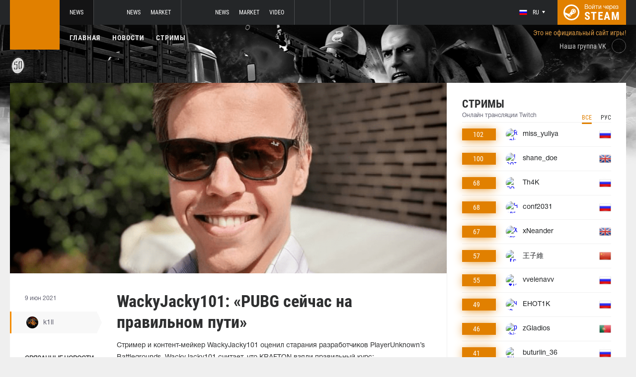

--- FILE ---
content_type: text/html; charset=UTF-8
request_url: https://pubg.ru/news/51919-wackyjacky101-pubg-seychas-na-pravilnom-puti
body_size: 9484
content:
<!doctype html>
<html lang="ru">
    <head>
        <meta charset="UTF-8"/>
        <title>WackyJacky101: «PUBG сейчас на правильном пути»</title>
        <meta property="og:title" content="WackyJacky101: «PUBG сейчас на правильном пути»">
        <meta name="description" content="Стример и контент-мейкер WackyJacky101 оценил старания разработчиков PlayerUnknown&amp;rsquo;s Battlegrounds. WackyJacky101 считает, что KRAFTON взяли правильный ку...">
        <meta property="og:description" content="Стример и контент-мейкер WackyJacky101 оценил старания разработчиков PlayerUnknown&amp;rsquo;s Battlegrounds. WackyJacky101 считает, что KRAFTON взяли правильный ку...">
        <meta property="og:image" content="https://pubg.ru/thumb/post/size-og-image/2021/06/51919/NTE5MTl1c3gzRzd1dnJN.png">
                    <meta property="og:type" content="article">
    
            <meta property="og:url" content="https://pubg.ru/news/51919">
    
            <meta property="og:site_name" content="pubg.ru">
    
            <link rel="canonical" href="https://pubg.ru/news/51919-wackyjacky101-pubg-seychas-na-pravilnom-puti"/>
            <meta name="twitter:card" content="summary_large_image">
        <meta property="twitter:image" content="https://pubg.ru/thumb/post/size-og-image/2021/06/51919/NTE5MTl1c3gzRzd1dnJN.png">
        <meta name="viewport" content="width=device-width, initial-scale=1"/>
        <meta name="csrf-token" content="WNjZG2JLYNG49tamGfpVBvxkBbv1T0VYzU5wBr6V">
                    <link rel="alternate" href="https://ru.csgo.com/" hreflang="ru"/>
            <link rel="alternate" href="https://csgo.com/" hreflang="en"/>
            <link rel="alternate" href="https://csgo.com/" hreflang="x-default"/>
                <link rel="icon" href="/favicon.ico?v=1.1.1" type="image/x-icon"/>
        
        <link rel="preload" href="/fonts/Roboto/RobotoCondensed-Bold.woff" as="font" type="font/woff" crossorigin>
        <link rel="preload stylesheet" href="/fonts/Roboto/RobotoCondensed.css" >
        <!-- <link rel="preload stylesheet" href="/css/fonts.css?v=5.7.29"> -->
        <!-- <link rel="preload stylesheet" href="/css/fonts.css?v=1.4"> -->
        <link rel="stylesheet" href="/css/pubg.min.css?id=00cec81b8bd8b810e661"/>
        <link rel="stylesheet" href="/css/style.custom.css?id=1ba4092263e26c4a00d9"/>
                <script type="text/javascript"> </script>

        
                    <script src="https://cdn.onesignal.com/sdks/OneSignalSDK.js" async=""></script>
            <script>
            window.OneSignal = window.OneSignal || [];
            OneSignal.push(function() {
                OneSignal.init({
                appId: "bde1d081-5940-4ce4-a834-dda1dbecbe65",
                });
            });
            </script>
            </head>
<body class="">

<div class="layout">
    <div class="layout__header">
        <header class="header">
    <div class="header__outer">
        <div class="header__inner wrapper">
            <div class="header__logo"><a class="logo" href="https://pubg.ru"></a></div>
            <div class="header__body">
                <div class="header__projects">
                    <div class="projects">
                        <div class="projects__switcher ui-controller" data-target=".projects__items, .hamburger_projects-switcher-js" data-remove=".userbar-user, .action-bars__user-tools, .userbar-user__bars, .hamburger_userbar-user-switcher-js">
                            <div class="projects-switcher">
                                <div class="projects-switcher__hamburger">
                                    <div class="hamburger hamburger_projects hamburger_projects-switcher-js"></div>
                                </div>
                                <div class="projects-switcher__typo">Все проекты</div>
                            </div>
                        </div>
                        <div class="projects__items">
                            <div class="projects-items">
                                
                                    
                                    <div class="projects-items__item  active ">
                                        <div class="project ">
                                            <a class="project__logo project__logo_pubg" href="https://pubg.ru"></a>
                                            <ul class="project-nav">
                                                
                                                    
                                                                                                            <li class="project-nav__item">
                                                            <a class="project-nav__link " href="https://pubg.ru">News</a>
                                                        </li>
                                                                                                                                                </ul>
                                        </div>
                                    </div>
                                
                                    
                                    <div class="projects-items__item ">
                                        <div class="project ">
                                            <a class="project__logo project__logo_csgo" href="https://ru.csgo.com"></a>
                                            <ul class="project-nav">
                                                
                                                    
                                                                                                            <li class="project-nav__item">
                                                            <a class="project-nav__link " href="https://ru.csgo.com">News</a>
                                                        </li>
                                                                                                    
                                                    
                                                                                                            
                                                                                                    
                                                    
                                                                                                            <li class="project-nav__item">
                                                            <a class="project-nav__link " href="https://market.csgo.com">Market</a>
                                                        </li>
                                                                                                                                                </ul>
                                        </div>
                                    </div>
                                
                                    
                                    <div class="projects-items__item ">
                                        <div class="project ">
                                            <a class="project__logo project__logo_dota" href="https://dota2.net"></a>
                                            <ul class="project-nav">
                                                
                                                    
                                                                                                            <li class="project-nav__item">
                                                            <a class="project-nav__link " href="https://dota2.net">News</a>
                                                        </li>
                                                                                                    
                                                    
                                                                                                            
                                                                                                    
                                                    
                                                                                                            <li class="project-nav__item">
                                                            <a class="project-nav__link " href="https://market.dota2.net">Market</a>
                                                        </li>
                                                                                                    
                                                    
                                                                                                            <li class="project-nav__item">
                                                            <a class="project-nav__link " href="https://dotavideo.ru">Video</a>
                                                        </li>
                                                                                                                                                </ul>
                                        </div>
                                    </div>
                                
                                    
                                    <div class="projects-items__item ">
                                        <div class="project  optional ">
                                            <a class="project__logo project__logo_gifts" href="https://gifts.tm"></a>
                                            <ul class="project-nav">
                                                
                                                    
                                                                                                            <li class="project-nav__item">
                                                            <a class="project-nav__link " href="https://gifts.tm">Market</a>
                                                        </li>
                                                                                                                                                </ul>
                                        </div>
                                    </div>
                                
                                    
                                    <div class="projects-items__item ">
                                        <div class="project  optional ">
                                            <a class="project__logo project__logo_team-fortress" href="https://tf2.tm"></a>
                                            <ul class="project-nav">
                                                
                                                    
                                                                                                            <li class="project-nav__item">
                                                            <a class="project-nav__link " href="https://tf2.tm">Market</a>
                                                        </li>
                                                                                                                                                </ul>
                                        </div>
                                    </div>
                                
                                
                                <div class="projects-items__item">
                                    <div class="project optional">
                                        <a href="https://fastcup.net/" target="_blank" class="project__logo project__logo_fc"></a>
                                        <ul class="project-nav">
                                            <li class="project-nav__item">
                                                <a href="" class="project-nav__link">FASTCUP</a>
                                            </li>
                                        </ul>
                                    </div>
                                </div>
                            </div>
                        </div>
                    </div>
                </div>
                <div class="header__userbar">
                    <div class="userbar">
                                                    <div class="userbar__userbar-user">
                                <div class="userbar-user">
                                                                            <div class="userbar-user__change-lang">
                                            <div class="change-lang change-lang_not-login ui-controller" data-target=".change-lang__lang-items">
                                                <div class="change-lang__current-lang">
    <div class="page-lang page-lang_ru">
        <div class="page-lang__flag">
            <img src="/thumb/local/size-thumb_32/images/ru.png" alt="ru">
        </div>
        <div class="page-lang__name">
            ru
        </div>
    </div>
</div>
<div class="change-lang__lang-items">
    <div class="lang-items">
                    <noindex>
                <div class="lang-items__item">
                    <a href="?lang=ru&action=change-lang" class="page-lang page-lang_ru" rel="nofollow">
                        <div class="page-lang__flag">
                            <img src="/thumb/local/size-thumb_32/images/ru.png"
                                 alt="ru">
                        </div>
                        <div class="page-lang__name">
                            ru
                        </div>
                    </a>
                </div>
            </noindex>
                    <noindex>
                <div class="lang-items__item">
                    <a href="?lang=en&action=change-lang" class="page-lang page-lang_en" rel="nofollow">
                        <div class="page-lang__flag">
                            <img src="/thumb/local/size-thumb_32/images/en.png"
                                 alt="ru">
                        </div>
                        <div class="page-lang__name">
                            en
                        </div>
                    </a>
                </div>
            </noindex>
            </div>
</div>                                            </div>
                                        </div>
                                                                                                            <div class="userbar-user__bars">
                                        <div class="action-bars">
                                            <div class="action-bars__user-info">
                                                <div class="user-info">
                                                    
                                                                                                            <div class="user-info__change-lang">
                                                            <div class="change-lang ui-controller" data-target=".change-lang__lang-items">
                                                                <div class="change-lang__current-lang">
    <div class="page-lang page-lang_ru">
        <div class="page-lang__flag">
            <img src="/thumb/local/size-thumb_32/images/ru.png" alt="ru">
        </div>
        <div class="page-lang__name">
            ru
        </div>
    </div>
</div>
<div class="change-lang__lang-items">
    <div class="lang-items">
                    <noindex>
                <div class="lang-items__item">
                    <a href="?lang=ru&action=change-lang" class="page-lang page-lang_ru" rel="nofollow">
                        <div class="page-lang__flag">
                            <img src="/thumb/local/size-thumb_32/images/ru.png"
                                 alt="ru">
                        </div>
                        <div class="page-lang__name">
                            ru
                        </div>
                    </a>
                </div>
            </noindex>
                    <noindex>
                <div class="lang-items__item">
                    <a href="?lang=en&action=change-lang" class="page-lang page-lang_en" rel="nofollow">
                        <div class="page-lang__flag">
                            <img src="/thumb/local/size-thumb_32/images/en.png"
                                 alt="ru">
                        </div>
                        <div class="page-lang__name">
                            en
                        </div>
                    </a>
                </div>
            </noindex>
            </div>
</div>                                                            </div>
                                                        </div>
                                                                                                    </div>
                                            </div>
                                                                                    </div>
                                    </div>

                                                                    </div>
                            </div>
                        
                                                    <div class="userbar__userbar-login">
                                                                <a class="userbar-login" href="https://pubg.ru/auth/secure" rel="nofollow">
                                    <div class="userbar-login__ico">
                                        <img src="/images/steam.svg" width="32px;" height="32px">
                                    </div>
                                    <div class="userbar-login__info">
                                        <div class="userbar-login__text">Войти через</div>
                                        <div class="userbar-login__steam">steam</div>
                                    </div>
                                </a>
                            </div>
                                            </div>
                </div>
            </div>
        </div>
    </div>
    <div class="header__bottom">
        <div class="wrapper">
            <div class="header__wrap  header__wrap_pubg ">
                <nav class="main-menu">
                    <ul class="main-menu__list">
                        <li class="main-menu__item"><a class="main-menu__link" href="https://pubg.ru">Главная</a></li>
                        <li class="main-menu__item"><a class="main-menu__link" href="https://pubg.ru/allnews">Новости</a></li>
                        


                            <li class="main-menu__item"><a class="main-menu__link" href="https://pubg.ru/streams">Стримы</a></li>

                            

                        

                        
                                            </ul>
                </nav>

                
                                            <div class="auth-info">
                            Это не официальный сайт игры!                        </div>
                                        <div class="social-links">
                        <div class="social-links__item">
                            <a href="https://vk.com/pubgcom" target="_blank" rel="nofollow" class="socials socials_header"
                                 style="margin-top: 28px;"                             >
                                <div  class="socials__title">Наша группа VK</div>
                                <div class="socials__links">
                                    <div class="socials__link socials__link_vk"></div>
                                </div>
                            </a>
                        </div>
                    </div>
                            </div>
        </div>
    </div>
</header>    </div>

    <div class="layout__content">
        <div class="wrapper wrapper_inner">
                <div class="grid-inner grid-inner_many-columns">
        <div class="grid-inner__content">
            <div class="post-layout">
                                    <div class="post-layout__picture">
                        <div class="post-picture">
                            <div class="post-picture__intro" style="background-image: url('/thumb/post/size-wide-post/2021/06/51919/NTE5MTl1c3gzRzd1dnJN.png')"></div>
                        </div>
                    </div>
                                <div class="post-layout__post-wrapper">
                    <div class="post-wrapper">
                        <div class="post-wrapper__post-arround">
                            <div class="post-arround">
                                <div class="post-arround__info">
                                    <div class="post-arround__date">9 июн 2021</div>
                                    <div class="post-arround__counter post-arround__counter_like">5</div>
                                    <div class="post-arround__counter post-arround__counter_comment">1</div>
                                    <div class="post-arround__user">
                                        <a href="https://pubg.ru/profile/42894237" class="post-user post-user_post-sidebar">
                                            <div class="post-user__pic">
                                                <img src="https://avatars.steamstatic.com/a622cae2e1684b6b4d7e194392c10fc55925e264_full.jpg" alt="k1ll">
                                            </div>
                                            <div class="post-user__name">
                                                k1ll
                                            </div>
                                        </a>
                                    </div>

                                                                            <div class="post-arround__news">
                                            <div class="post-arround-news">
                                                <div class="post-arround-news__title">Связанные новости</div>
                                                <div class="post-arround-news__items">
                                                                                                                                                                    <div class="post-arround-news__item">
    <a href="https://pubg.ru/news/51345-remaster-miramara-novoe-oruzhie-i-transpot-apgreydy-dlya-skinov-nachalsya-test-patcha-121" class="post-new">
        <div class="post-new__img" style="background-image: url('/thumb/post/size-other-news/2021/05/51345/NTEzNDV6a2lrSWxyYmFZ.jpg')"></div>
        <div class="post-new__title">Ремастер Мирамара, новое оружие и транспорт, апгрейды для скинов. Вышел патч 12.1</div>
        <div class="post-new__date">26 мая 2021</div>
    </a>
</div>                                                                                                                                                                    <div class="post-arround-news__item">
    <a href="https://pubg.ru/news/51835-pubg-x-el-solitario-novoe-video-ot-razrabotchikov" class="post-new">
        <div class="post-new__img" style="background-image: url('/thumb/post/size-other-news/2021/06/51835/NTE4MzVTaGVNMG5jbHIz.jpg')"></div>
        <div class="post-new__title">PUBG x El Solitario — новое видео от разработчиков</div>
        <div class="post-new__date">7 июн 2021</div>
    </a>
</div>                                                                                                                                                                    <div class="post-arround-news__item">
    <a href="https://pubg.ru/news/51917-razrabotchiki-ispravili-bagi-i-oslabili-botov-v-pubg" class="post-new">
        <div class="post-new__img" style="background-image: url('/thumb/post/size-other-news/2021/06/51917/NTE5MTdRYTNLeEtiVDVw.jpg')"></div>
        <div class="post-new__title">Разработчики исправили баги и ослабили ботов в PUBG</div>
        <div class="post-new__date">9 июн 2021</div>
    </a>
</div>                                                                                                    </div>
                                            </div>
                                        </div>
                                                                    </div>
                                                                
                            </div>
                        </div>
                        <div class="post-wrapper__post-container">
                            <div class="main-block main-block_post-block main-block_post-content">
                                <div class="post-content">
                                                                        <h1>WackyJacky101: «PUBG сейчас на правильном пути»</h1>
                                    <h2></h2>

                                    <p>Стример и контент-мейкер WackyJacky101 оценил старания разработчиков PlayerUnknown&rsquo;s Battlegrounds.&nbsp;WackyJacky101 считает, что KRAFTON взяли правильный курс:</p>  <blockquote>  <p>PUBG сейчас на правильном пути:</p>  <ul>  <li><a href="https://pubg.ru/news/51345-remaster-miramara-novoe-oruzhie-i-transpot-apgreydy-dlya-skinov-nachalsya-test-patcha-121">Новый большой патч с обновлением Мирамара.</a></li>  <li><a href="https://pubg.ru/news/51835-pubg-x-el-solitario-novoe-video-ot-razrabotchikov">Крутая коллаборация с мотоциклами.</a></li>  <li><a href="https://pubg.ru/news/51917-razrabotchiki-ispravili-bagi-i-oslabili-botov-v-pubg">Исправление проблем с ботами-терминаторами.</a></li>  <li><a href="https://pubg.ru/news/51918-kto-tot-chelovek-kotorogo-oni-nazyvayut-russkim-razrabotchiki-pubg-vypustili-novyy-tizer">Тизер нового контента. 22 числа выйдет что-то крутое!</a></li>  </ul>  <p>Не обошлось без проблем, но в целом все очень здорово!</p>  </blockquote>  <p>Ранее&nbsp;WackyJacky101 <a href="https://pubg.ru/news/51545-wackyjacky101-ya-lichno-ne-razdelyayu-khaypa-vokrug-lynx-amr-slishkom-uzh-ona-redkaya">высказал</a> свое мнение о новой снайперской винтовке L6 Lynx AMR, которая появилась в основном клиенте PUBG с выходом&nbsp;патча 12.1.</p>

                                                                            <p>Источник: <a href="https://twitter.com/WJacky101/status/1402503916915466242" rel="nofollow" target="_blank">twitter.com</a></p>
                                    
                                    
                                    
                                </div>
                                                            </div>
                        </div>
                    </div>
                </div>
                <div class="post-layout__post-footer">
                    <div class="main-block main-block_post-block main-block_post-footer">
                        <div class="post-footer">
                            <div class="post-footer__post-bar">
                                <div class="post-footer__user-controls">
                                    <div class="post-bar">
                                        <div class="post-bar__flag-btn js-like-wrap">
                                            <a href="javascript:void(0);"
                                               class="flag-btn flag-btn_like js-like-btn "
                                               onclick="Vote.like($(this), 'post', 51919);"
                                            >
                                                <div class="flag-btn__elem">
                                                    <div class="flag-btn__icon"></div>
                                                    +<span class="js-like-value">5</span></div>
                                                <div class="flag-btn__text">Оценить запись</div>
                                                <div class="flag-btn__text active">Вы оценили</div>
                                            </a>
                                        </div>
                                        <div class="post-bar__info">
                                            За ежедневную оценку новостей вы получаете <a href="https://pubg.ru/karma">+0.2 в свою карму</a>
                                        </div>
                                        <div class="post-bar__user">
                                            <a href="https://pubg.ru/profile/42894237" class="post-user">
                                                <div class="post-user__pic">
                                                    <img src="https://avatars.steamstatic.com/a622cae2e1684b6b4d7e194392c10fc55925e264_full.jpg" alt="k1ll">
                                                </div>
                                                <div class="post-user__name">
                                                    <span>Автор</span>
                                                    <span>k1ll</span>
                                                </div>
                                            </a>
                                        </div>
                                        
                                    </div>
                                </div>
                                <div class="post-footer__tags">
                                    <div class="post-container-footer">
                                                                                    <div class="post-container-footer__item">
                                                <div class="post-tags">
                                                    <div class="post-tags__text">Тэги:</div>
                                                    <div class="post-tags__tag-links">
                                                                                                                    <a href="https://pubg.ru/tag/wackyjacky101" class="post-tags__tag">
                                                                WackyJacky101
                                                            </a>
                                                                                                                    <a href="https://pubg.ru/tag/pubg" class="post-tags__tag">
                                                                pubg
                                                            </a>
                                                                                                                    <a href="https://pubg.ru/tag/battlegrounds" class="post-tags__tag">
                                                                BATTLEGROUNDS
                                                            </a>
                                                                                                                    <a href="https://pubg.ru/tag/twitter" class="post-tags__tag">
                                                                twitter
                                                            </a>
                                                                                                            </div>
                                                </div>
                                            </div>
                                                                            </div>
                                </div>
                            </div>

                            <div class="post-footer__news">
                                <div class="post-footer-news">
                                    
                                    <div class="post-footer-news__items">
                                        <div class="post-other-news">
                                                                                            <div class="post-other-news__item">
    <div class="news-item news-item_post-news news-item_other-news">
        <a href="https://pubg.ru/news/138467-v-pubg-mobile-za-nedelyu-zabanili-bolshe-220-tysyach-akkauntov-za-chity" class="news-item__picture" style="background-image: url('/thumb/post/size-other-news/2026/01/138467/MTM4NDY3T3BIeW9NWDBHWQ==.png')">
        </a>
        <div class="news-item__text">
            <a href="https://pubg.ru/news/138467-v-pubg-mobile-za-nedelyu-zabanili-bolshe-220-tysyach-akkauntov-za-chity" class="news-item__title">В PUBG MOBILE за неделю забанили больше 220 тысяч аккаунтов за читы</a>
            <a class="news-item__info" href="https://pubg.ru/news/138467-v-pubg-mobile-za-nedelyu-zabanili-bolshe-220-tysyach-akkauntov-za-chity">
                <div class="news-item__statistics">16 часов назад</div>
                <div class="news-item__statistics news-item__statistics_comment">0</div>
                <div class="news-item__statistics news-item__statistics_likes ">0</div>
            </a>
        </div>
    </div>
</div>                                                                                            <div class="post-other-news__item">
    <div class="news-item news-item_post-news news-item_other-news">
        <a href="https://pubg.ru/news/138466-razrabotchiki-pubg-vypustili-3-y-yumoristicheskiy-rolik-ob-erangel-subzero" class="news-item__picture" style="background-image: url('/thumb/post/size-other-news/2026/01/138466/MTM4NDY2VEdwdVRiNFNCYg==.png')">
        </a>
        <div class="news-item__text">
            <a href="https://pubg.ru/news/138466-razrabotchiki-pubg-vypustili-3-y-yumoristicheskiy-rolik-ob-erangel-subzero" class="news-item__title">Разработчики PUBG выпустили 3-й юмористический ролик об Erangel Subzero</a>
            <a class="news-item__info" href="https://pubg.ru/news/138466-razrabotchiki-pubg-vypustili-3-y-yumoristicheskiy-rolik-ob-erangel-subzero">
                <div class="news-item__statistics">16 часов назад</div>
                <div class="news-item__statistics news-item__statistics_comment">0</div>
                <div class="news-item__statistics news-item__statistics_likes ">0</div>
            </a>
        </div>
    </div>
</div>                                                                                            <div class="post-other-news__item">
    <div class="news-item news-item_post-news news-item_other-news">
        <a href="https://pubg.ru/news/138406-navi-zamenila-dvukh-igrokov" class="news-item__picture" style="background-image: url('/thumb/post/size-other-news/2026/01/138406/MTM4NDA2MDVZdzRobzQ1TA==.png')">
        </a>
        <div class="news-item__text">
            <a href="https://pubg.ru/news/138406-navi-zamenila-dvukh-igrokov" class="news-item__title">NAVI заменила двух игроков</a>
            <a class="news-item__info" href="https://pubg.ru/news/138406-navi-zamenila-dvukh-igrokov">
                <div class="news-item__statistics">15 янв в 18:52</div>
                <div class="news-item__statistics news-item__statistics_comment">0</div>
                <div class="news-item__statistics news-item__statistics_likes ">3</div>
            </a>
        </div>
    </div>
</div>                                                                                    </div>
                                    </div>
                                </div>
                            </div>
                            <div class="post-footer__comments js-comments-wrap">
                                <div class="comments-layout">
                                    <div class="main-title main-title_darken">
                                        <h2 class="main-title__title">Комментарии</h2>
                                    </div>
                                    <div class="comments-layout__items">
                                        <div class="comments js-items">
                                                                                            
                                                <div class=" comments__item ">
    <div class="comments-item js-item" id="item-222944" data-level="1">

                    <div class="comments-item__comment">
                <div class="comment  comment_without-reply  ">
                    <div class="comment__header">
                        <div class="comment__like-info js-like-wrap js-vote-btn " href="javascript:void(0);" onclick="Vote.like($(this), 'comment', 222944);">
                            <a class="comment__like-controler comment__like-controler_up-like"></a>
                            <div class="comment__likes-counter js-like-value">2</div>
                        </div>

                        <a href="https://pubg.ru/profile/55152760" class="comment__user-info">
                            <div class="comment__user-pic">
                                <img src="https://avatars.akamai.steamstatic.com/29383e5b8fbbbbd97a842ac51cff6bb8aa9c5b09_full.jpg" alt="Ner1"/>
                            </div>
                            <div class="comment__user-name">Ner1</div>
                            <div class="comment__user-rating">351.9</div>
                        </a>

                        <div class="comment__date-comment">
                            9 июн 2021
                            <div class="comment__changed tooltip-hover js-comment-changed hide">
                                <div class="tooltip tooltip_fluid tooltip_right js-comment-tooltip">
                                                                            (ред.)                                                                    </div>
                            </div>
                        </div>

                        
                        <div class="comment__tools">
                            <div class="coment-tools">
                                
                                                            </div>
                            
                            
                        </div>
                                            </div>

                                            <div class="comment__text-wrapper">
                            <div class="comment__comment-text" role="textbox" aria-multiline="true" style = "white-space: pre-wrap">Недавно мы стояли на краю пропасти, но с тех пор сделали большой шаг вперед!</div>
                        </div>
                                    </div>
            </div>

                    
        <div class="comments-item__answers js-answer-items">
                    </div>
    </div>
</div>                                                                                    </div>

                                        <ul class="pagination js-pagination" style="display: block;">
    
    

    
    </ul>


                                    </div>

                                                                            <div class="auth-error-template">
        <div class="auth-error-template__auth-error-message">
        <div class="auth-error-message">
            <div class="auth-error-message__title auth-error-message__title_info">Пожалуйста, авторизуйтесь</div>
            <div class="auth-error-message__description">Чтобы оставить комментарий необходимо авторизоваться на сайте через Steam — это просто и абсолютно безопасно.</div>
            <div class="auth-error-message__auth-btn">
                <a href="https://pubg.ru/auth/secure" class="square-btn square-btn_small-theme">Авторизоваться</a>
            </div>
        </div>
    </div>
</div>                                                                    </div>
                            </div>
                        </div>
                    </div>
                </div>
            </div>
        </div>
        <div class="grid-inner__sidebar">
            <div class="all-news-sidebar all-news-sidebar_columns">
                                    <div class="all-news-sidebar__item all-news-sidebar__item_no-line">
                        <div class="streamers main-block main-block_lighten">
    <div class="main-header">
        <div class="main-title main-title_darken">
            <h2 class="main-title__title">Стримы</h2>
            <div class="main-title__subtitle">Онлайн трансляции Twitch</div>
                        <div class="main-tabs" style="justify-content: flex-end; margin: -9px -9px;">
                <div class="main-tabs__control js-tab active" onclick="StreamPage.getSideStreamsByLang(null, event);">Все</div>
                <div class="main-tabs__control js-tab" onclick="StreamPage.getSideStreamsByLang('ru', event);">Рус</div>
            </div>
                    </div>
    </div>
    <div class="streamers__items js-items-streams">

                                    <div class="streamers__item  streamers__item_sidebar ">
        <a href="https://pubg.ru/streams/miss_yuliya" class="streamer" id='item-315186207958'>
        <div class="streamer__subscribers">
            <div class="streamer__counter-subs">
                102
            </div>
        </div>
        <div class="streamer__streamer-info">
            <div class="streamer__picture">
                                                            <img src="1" alt="Ranked☃️ !drop !gcoins" width="24px;" height="24px;"/>
                                                </div>
            <div class="streamer__name">miss_yuliya</div>
        </div>
        <div class="streamer__flag">
            <img src="/thumb/local/size-thumb_48/images/flags64/Russia.png" alt="ru"/>
        </div>
    </a>
</div>                            <div class="streamers__item  streamers__item_sidebar ">
        <a href="https://pubg.ru/streams/shane_doe" class="streamer" id='item-316416123863'>
        <div class="streamer__subscribers">
            <div class="streamer__counter-subs">
                100
            </div>
        </div>
        <div class="streamer__streamer-info">
            <div class="streamer__picture">
                                                            <img src="1" alt="!DOTS Clan Day | 5+ gifted = !wheelofpain | !madrinas" width="24px;" height="24px;"/>
                                                </div>
            <div class="streamer__name">shane_doe</div>
        </div>
        <div class="streamer__flag">
            <img src="/thumb/local/size-thumb_48/images/flags64/United-Kingdom.png" alt="en"/>
        </div>
    </a>
</div>                            <div class="streamers__item  streamers__item_sidebar ">
        <a href="https://pubg.ru/streams/Th4K" class="streamer" id='item-315144753107'>
        <div class="streamer__subscribers">
            <div class="streamer__counter-subs">
                68
            </div>
        </div>
        <div class="streamer__streamer-info">
            <div class="streamer__picture">
                                                            <img src="1" alt="🙋‍♀️ 10 ЧЕЛЛЕНДЖЕЙ ОТ VODKATEAM НА 250к 🤠 !буст !res !sens !nvidia !MeMe !TikTok !donate @TuXuY__" width="24px;" height="24px;"/>
                                                </div>
            <div class="streamer__name">Th4K</div>
        </div>
        <div class="streamer__flag">
            <img src="/thumb/local/size-thumb_48/images/flags64/Russia.png" alt="ru"/>
        </div>
    </a>
</div>                            <div class="streamers__item  streamers__item_sidebar ">
        <a href="https://pubg.ru/streams/conf2031" class="streamer" id='item-315158443349'>
        <div class="streamer__subscribers">
            <div class="streamer__counter-subs">
                68
            </div>
        </div>
        <div class="streamer__streamer-info">
            <div class="streamer__picture">
                                                            <img src="1" alt="Челлендж от VODKATEAM" width="24px;" height="24px;"/>
                                                </div>
            <div class="streamer__name">conf2031</div>
        </div>
        <div class="streamer__flag">
            <img src="/thumb/local/size-thumb_48/images/flags64/Russia.png" alt="ru"/>
        </div>
    </a>
</div>                            <div class="streamers__item  streamers__item_sidebar ">
        <a href="https://pubg.ru/streams/xNeander" class="streamer" id='item-317127255257'>
        <div class="streamer__subscribers">
            <div class="streamer__counter-subs">
                67
            </div>
        </div>
        <div class="streamer__streamer-info">
            <div class="streamer__picture">
                                                            <img src="1" alt="Xbsx | Ranked" width="24px;" height="24px;"/>
                                                </div>
            <div class="streamer__name">xNeander</div>
        </div>
        <div class="streamer__flag">
            <img src="/thumb/local/size-thumb_48/images/flags64/United-Kingdom.png" alt="en"/>
        </div>
    </a>
</div>                            <div class="streamers__item  streamers__item_sidebar ">
        <a href="https://pubg.ru/streams/%E7%8E%8B%E5%AD%90%E7%B6%AD" class="streamer" id='item-315365476978'>
        <div class="streamer__subscribers">
            <div class="streamer__counter-subs">
                57
            </div>
        </div>
        <div class="streamer__streamer-info">
            <div class="streamer__picture">
                                                            <img src="1" alt="【Prince】今天我雙手插兜 不知道什麼是對手  !gearup 🎬!yt" width="24px;" height="24px;"/>
                                                </div>
            <div class="streamer__name">王子維</div>
        </div>
        <div class="streamer__flag">
            <img src="/thumb/local/size-thumb_48/images/flags64/China.png" alt="zh"/>
        </div>
    </a>
</div>                            <div class="streamers__item  streamers__item_sidebar ">
        <a href="https://pubg.ru/streams/vvelenavv" class="streamer" id='item-315158312405'>
        <div class="streamer__subscribers">
            <div class="streamer__counter-subs">
                55
            </div>
        </div>
        <div class="streamer__streamer-info">
            <div class="streamer__picture">
                                                            <img src="1" alt="💕И снова выживаем💕" width="24px;" height="24px;"/>
                                                </div>
            <div class="streamer__name">vvelenavv</div>
        </div>
        <div class="streamer__flag">
            <img src="/thumb/local/size-thumb_48/images/flags64/Russia.png" alt="ru"/>
        </div>
    </a>
</div>                            <div class="streamers__item  streamers__item_sidebar ">
        <a href="https://pubg.ru/streams/EHOT1K" class="streamer" id='item-315158626517'>
        <div class="streamer__subscribers">
            <div class="streamer__counter-subs">
                49
            </div>
        </div>
        <div class="streamer__streamer-info">
            <div class="streamer__picture">
                                                            <img src="1" alt="чвв стример" width="24px;" height="24px;"/>
                                                </div>
            <div class="streamer__name">EHOT1K</div>
        </div>
        <div class="streamer__flag">
            <img src="/thumb/local/size-thumb_48/images/flags64/Russia.png" alt="ru"/>
        </div>
    </a>
</div>                            <div class="streamers__item  streamers__item_sidebar ">
        <a href="https://pubg.ru/streams/zGladios" class="streamer" id='item-316935953910'>
        <div class="streamer__subscribers">
            <div class="streamer__counter-subs">
                46
            </div>
        </div>
        <div class="streamer__streamer-info">
            <div class="streamer__picture">
                                                            <img src="1" alt="pubin ;-;" width="24px;" height="24px;"/>
                                                </div>
            <div class="streamer__name">zGladios</div>
        </div>
        <div class="streamer__flag">
            <img src="/thumb/local/size-thumb_48/images/flags64/Portugal.png" alt="pt"/>
        </div>
    </a>
</div>                            <div class="streamers__item  streamers__item_sidebar ">
        <a href="https://pubg.ru/streams/buturlin_36" class="streamer" id='item-315158594261'>
        <div class="streamer__subscribers">
            <div class="streamer__counter-subs">
                41
            </div>
        </div>
        <div class="streamer__streamer-info">
            <div class="streamer__picture">
                                                            <img src="1" alt="ДУО С ПРОФЕССОРОМ" width="24px;" height="24px;"/>
                                                </div>
            <div class="streamer__name">buturlin_36</div>
        </div>
        <div class="streamer__flag">
            <img src="/thumb/local/size-thumb_48/images/flags64/Russia.png" alt="ru"/>
        </div>
    </a>
</div>                            <div class="streamers__item  streamers__item_sidebar ">
        <a href="https://pubg.ru/streams/Twitch_Rage_tv" class="streamer" id='item-317314084187'>
        <div class="streamer__subscribers">
            <div class="streamer__counter-subs">
                30
            </div>
        </div>
        <div class="streamer__streamer-info">
            <div class="streamer__picture">
                                                            <img src="1" alt="Nice finger" width="24px;" height="24px;"/>
                                                </div>
            <div class="streamer__name">Twitch_Rage_tv</div>
        </div>
        <div class="streamer__flag">
            <img src="/thumb/local/size-thumb_48/images/flags64/United-Kingdom.png" alt="en"/>
        </div>
    </a>
</div>                            <div class="streamers__item  streamers__item_sidebar ">
        <a href="https://pubg.ru/streams/ging3rvituztv" class="streamer" id='item-317311803611'>
        <div class="streamer__subscribers">
            <div class="streamer__counter-subs">
                30
            </div>
        </div>
        <div class="streamer__streamer-info">
            <div class="streamer__picture">
                                                            <img src="1" alt="Backup Punter for DNC!    !SR" width="24px;" height="24px;"/>
                                                </div>
            <div class="streamer__name">ging3rvituztv</div>
        </div>
        <div class="streamer__flag">
            <img src="/thumb/local/size-thumb_48/images/flags64/United-Kingdom.png" alt="en"/>
        </div>
    </a>
</div>                            <div class="streamers__item  streamers__item_sidebar ">
        <a href="https://pubg.ru/streams/montes459" class="streamer" id='item-314832439790'>
        <div class="streamer__subscribers">
            <div class="streamer__counter-subs">
                29
            </div>
        </div>
        <div class="streamer__streamer-info">
            <div class="streamer__picture">
                                                            <img src="1" alt="pubg gne na dolgo" width="24px;" height="24px;"/>
                                                </div>
            <div class="streamer__name">montes459</div>
        </div>
        <div class="streamer__flag">
            <img src="/thumb/local/size-thumb_48/images/flags64/Russia.png" alt="ru"/>
        </div>
    </a>
</div>                            <div class="streamers__item  streamers__item_sidebar ">
        <a href="https://pubg.ru/streams/%E5%87%B1%E5%B0%91%E5%95%8A" class="streamer" id='item-315232726893'>
        <div class="streamer__subscribers">
            <div class="streamer__counter-subs">
                28
            </div>
        </div>
        <div class="streamer__streamer-info">
            <div class="streamer__picture">
                                                            <img src="1" alt="康復訓練冲生存" width="24px;" height="24px;"/>
                                                </div>
            <div class="streamer__name">凱少啊</div>
        </div>
        <div class="streamer__flag">
            <img src="/thumb/local/size-thumb_48/images/flags64/China.png" alt="zh"/>
        </div>
    </a>
</div>                            <div class="streamers__item  streamers__item_sidebar ">
        <a href="https://pubg.ru/streams/geanzer4" class="streamer" id='item-316936419574'>
        <div class="streamer__subscribers">
            <div class="streamer__counter-subs">
                28
            </div>
        </div>
        <div class="streamer__streamer-info">
            <div class="streamer__picture">
                                                            <img src="1" alt="🟡 O BOSS DO SERVER TA ON 🔥 / #PUBGxKCNSquad @geanzer4 nas redes sociais - Ajude na META !pix !creatorcode" width="24px;" height="24px;"/>
                                                </div>
            <div class="streamer__name">geanzer4</div>
        </div>
        <div class="streamer__flag">
            <img src="/thumb/local/size-thumb_48/images/flags64/Portugal.png" alt="pt"/>
        </div>
    </a>
</div>                    
    </div>
            <div class="streamers__all-streams">
            <a class="square-btn" href="https://pubg.ru/streams" target="_blank" rel="nofollow">Все стримы</a>
        </div>
    </div>                    </div>
                            </div>
        </div>
    </div>
        </div>
    </div>

    <div class="layout__footer">
        <footer class="footer">
    <div class="wrapper">
        <div class="footer__info">
            <div class="footer-logo">
                <div class="footer-logo__logo"></div>
                <div class="footer-logo__info">
                    <div class="footer-logo__copyright">© 2013 - 2026 PUBG.ru</div>
                    <div class="footer-logo__typo">Все права защищены</div>
                                            <div class="footer-logo__typo footer-pubg-info">
                            <a href="https://pubg.ru">PUBG.ru</a> – информационный портал, но не официальный сайт игры!                            Мы не имеем отношения к BlueHole corp.                        </div>
                                    </div>
            </div>
            <div class="footer__site-menu">
                <div class="footer-navigation">
                                            <div class="footer-navigation__socials">
                            <div class="socials-groups">
                                                                                                            <a href="https://vk.com/pubgcom" rel="nofollow" target="_blank" class="socials-groups__link">News PUBG</a>
                                                                                                </div>
                        </div>
                                        <div class="footer-navigation__site-menu">
                        <nav class="site-menu">
                            <ul class="site-menu__list">
                                <li class="site-menu__item">
                                    <a class="site-menu__link" href="https://pubg.ru/karma">Карма</a>
                                </li>
                                <li class="site-menu__item">
                                    <a class="site-menu__link" href="https://pubg.ru/rating">Рейтинг                                    </a>
                                </li>
                                <li class="site-menu__item">
                                    <a class="site-menu__link" href="https://pubg.ru/contacts">Контакты                                    </a>
                                </li>
                            </ul>
                        </nav>
                    </div>
                </div>

            </div>
            <div class="footer__socials">
                <div class="socials socials_footer-socials">
                    <div class="counters">
                        <div class="counters__visitors">
                            <!--LiveInternet counter--><script type="text/javascript"><!--
                                document.write("<a href='http://www.liveinternet.ru/?pubg.ru' "+
                                    "target=_blank><img src='//counter.yadro.ru/hit?t22.6;r"+
                                    escape(document.referrer)+((typeof(screen)=="undefined")?"":
                                        ";s"+screen.width+"*"+screen.height+"*"+(screen.colorDepth?
                                        screen.colorDepth:screen.pixelDepth))+";u"+escape(document.URL)+
                                    ";"+Math.random()+
                                    "' alt='' title='LiveInternet: показано число посетителей за"+
                                    " сегодня' "+
                                    "border='0' width='88' height='31'><\/a>")
                                //--></script><!--/LiveInternet-->
                        </div>

                        <div class="counters__steam">
                            <img src="/images/steam_notaffiliated.png" width="186px;" height="35px"/>
                        </div>

                        
                    </div>
                </div>
            </div>
        </div>

                    <div class="footer__menu-projects">
                <nav class="footer-menu-project">
                                            <div class="footer-menu-project__column">
                            <div class="footer-menu-project__title-project">CS:GO NEWS</div>
                            <ul class="footer-menu-project__list">
                                <li class="footer-menu-project__list-item"><a class="footer-menu-project__link" href="https://ru.csgo.com/allnews?category=updates">Обновления</a></li>
                                <li class="footer-menu-project__list-item"><a class="footer-menu-project__link" href="https://ru.csgo.com/allnews?category=tournaments">Турниры</a></li>
                                <li class="footer-menu-project__list-item"><a class="footer-menu-project__link" href="https://ru.csgo.com/allnews?category=guides">Гайды</a></li>
                                <li class="footer-menu-project__list-item"><a class="footer-menu-project__link" href="https://ru.csgo.com/game">Игры</a></li>
                                
                                
                            </ul>
                        </div>
                                            <div class="footer-menu-project__column">
                            <div class="footer-menu-project__title-project">CS:GO MARKET</div>
                            <ul class="footer-menu-project__list">
                                <li class="footer-menu-project__list-item"><a class="footer-menu-project__link" href="//market.csgo.com">Купить</a></li>
                                <li class="footer-menu-project__list-item"><a class="footer-menu-project__link" href="//market.csgo.com/sell/">Продать</a></li>
                                <li class="footer-menu-project__list-item"><a class="footer-menu-project__link" href="//market.csgo.com/how/">Как это работает</a></li>
                                <li class="footer-menu-project__list-item"><a class="footer-menu-project__link" href="//market.csgo.com/support/">Контакты</a></li>
                                <li class="footer-menu-project__list-item"><a class="footer-menu-project__link" href="//market.csgo.com/discounts/">Скидки</a></li>
                            </ul>
                        </div>


                                            <div class="footer-menu-project__column">
                            <div class="footer-menu-project__title-project">DOTA2 NEWS</div>
                            <ul class="footer-menu-project__list">
                                <li class="footer-menu-project__list-item"><a class="footer-menu-project__link" href="https://dota2.net/allnews?category=updates">Обновления</a></li>
                                <li class="footer-menu-project__list-item"><a class="footer-menu-project__link" href="https://dota2.net/allnews?category=tournaments">Турниры</a></li>
                                <li class="footer-menu-project__list-item"><a class="footer-menu-project__link" href="https://dota2.net/allnews?category=guides">Гайды</a></li>
                                <li class="footer-menu-project__list-item"><a class="footer-menu-project__link" href="https://dota2.net/game">Игры</a></li>
                                
                            </ul>
                        </div>
                                            <div class="footer-menu-project__column">
                            <div class="footer-menu-project__title-project">DOTA2 MARKET</div>
                            <ul class="footer-menu-project__list">
                                <li class="footer-menu-project__list-item"><a class="footer-menu-project__link" href="//market.dota2.net">Купить</a></li>
                                <li class="footer-menu-project__list-item"><a class="footer-menu-project__link" href="//market.dota2.net/sell/">Продать</a></li>
                                <li class="footer-menu-project__list-item"><a class="footer-menu-project__link" href="//market.dota2.net/how/">Как это работает</a></li>
                                <li class="footer-menu-project__list-item"><a class="footer-menu-project__link" href="//market.dota2.net/support/">Контакты</a></li>
                                <li class="footer-menu-project__list-item"><a class="footer-menu-project__link" href="//market.dota2.net/discounts/">Скидки</a></li>
                            </ul>
                        </div>
                        <div class="footer-menu-project__column">
                            <div class="footer-menu-project__title-project">DOTA2 VIDEO</div>
                            <ul class="footer-menu-project__list">
                                <li class="footer-menu-project__list-item"><a class="footer-menu-project__link" href="http://dotavideo.ru/forum/">Форум</a></li>
                                <li class="footer-menu-project__list-item"><a class="footer-menu-project__link" href="http://dotavideo.ru/luchshee_dota2_video.html">Видео</a></li>
                                <li class="footer-menu-project__list-item"><a class="footer-menu-project__link" href="http://dotavideo.ru/video/last_vods/">Воды</a></li>
                                <li class="footer-menu-project__list-item"><a class="footer-menu-project__link" href="http://dotavideo.ru/schedule/">Расписание</a></li>
                            </ul>
                        </div>

                                        

                    <div class="footer-menu-project__column">
                        <div class="footer-menu-project__title-project">TF2.TM</div>
                        <ul class="footer-menu-project__list">
                            <li class="footer-menu-project__list-item"><a class="footer-menu-project__link" href="//tf2.tm">Купить</a></li>
                            <li class="footer-menu-project__list-item"><a class="footer-menu-project__link" href="//tf2.tm/sell/">Продать</a></li>
                            <li class="footer-menu-project__list-item"><a class="footer-menu-project__link" href="//tf2.tm/how/">Как это работает</a></li>
                            <li class="footer-menu-project__list-item"><a class="footer-menu-project__link" href="//tf2.tm/support/">Контакты</a></li>
                            <li class="footer-menu-project__list-item"><a class="footer-menu-project__link" href="//tf2.tm/discounts/">Скидки</a></li>
                        </ul>
                    </div>
                    <div class="footer-menu-project__column">
                        <div class="footer-menu-project__title-project">gifts.tm</div>
                        <ul class="footer-menu-project__list">
                            <li class="footer-menu-project__list-item"><a class="footer-menu-project__link" href="//gifts.tm">Купить</a></li>
                            <li class="footer-menu-project__list-item"><a class="footer-menu-project__link" href="//gifts.tm/sell/">Продать</a></li>
                            <li class="footer-menu-project__list-item"><a class="footer-menu-project__link" href="//gifts.tm/how/">Как это работает</a></li>
                            <li class="footer-menu-project__list-item"><a class="footer-menu-project__link" href="//gifts.tm/support/">Контакты</a></li>
                            <li class="footer-menu-project__list-item"><a class="footer-menu-project__link" href="//gifts.tm/discounts/">Скидки</a></li>
                        </ul>
                    </div>
                </nav>
            </div>
            </div>

    <div class="remodal modal-confirm js-modal-confirm" data-remodal-id="modal-confirm" data-remodal-options="hashTracking: false">
    <div class="modal-confirm__close remodal-close" data-remodal-action="close"></div>
    <div class="modal-confirm__title js-confirm-text"></div>
    <div class="modal-confirm__buttons">
        <form action="" method="post">

            <input type="hidden" name="_token" value="WNjZG2JLYNG49tamGfpVBvxkBbv1T0VYzU5wBr6V">

            <button typeof="submit" class="remodal-confirm modal-confirm__button modal-confirm__button_confirm js-confirm-btn">Да, удалить</button>

            <a type="button" class="remodal-confirm modal-confirm__button modal-confirm__button_confirm js-confirm-action" href="javascript:void(0);">
                Да, удалить            </a>
            <button type="button" data-remodal-action="cancel" class="remodal-cancel modal-confirm__button modal-confirm__button_cancel">
                Нет            </button>
        </form>
    </div>
</div>
</footer>    </div>
</div>

<script src="/js/vendors/jquery.min.js?id=e071abda8fe61194711c"></script>
<script type="text/javascript" src="/js/uploadImg.js?v=1"></script>
    <script>
        $(function () {
            $('.js-lb-image').simpleLightbox();
        });
	</script>
    <script async src="https://platform.twitter.com/widgets.js" charset="utf-8"></script>
<script src="/js/common.js?id=b1af3b9cdc1103252649"></script>






<script type="text/javascript"></script>

<script defer src="https://static.cloudflareinsights.com/beacon.min.js/vcd15cbe7772f49c399c6a5babf22c1241717689176015" integrity="sha512-ZpsOmlRQV6y907TI0dKBHq9Md29nnaEIPlkf84rnaERnq6zvWvPUqr2ft8M1aS28oN72PdrCzSjY4U6VaAw1EQ==" data-cf-beacon='{"version":"2024.11.0","token":"e3d10e4097e24ae3a56be65f03639da0","r":1,"server_timing":{"name":{"cfCacheStatus":true,"cfEdge":true,"cfExtPri":true,"cfL4":true,"cfOrigin":true,"cfSpeedBrain":true},"location_startswith":null}}' crossorigin="anonymous"></script>
</body>
</html>
